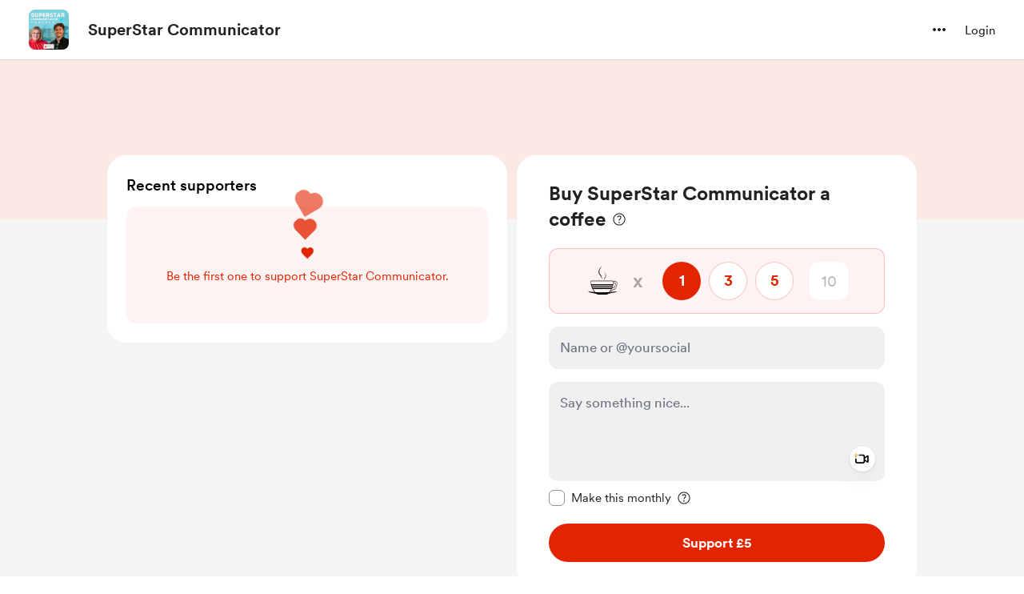

--- FILE ---
content_type: application/javascript
request_url: https://cdn.buymeacoffee.com/static/prod/11.4.0/build/assets/Hamburger-86601907.js
body_size: 758
content:
import{o as i,c as o,a as e,e as f,w as $,g,t as s,u as n,n as l,P as p,F as c,h}from"./app-b4c4edbd.js";import{h as d}from"./BaseLayout-f2c4781c.js";import{a as b}from"./appVariables-ad2859bc.js";const k=["href"],y={key:0},U=["href"],_=["href"],E={__name:"CreatorMenu",props:["currentUser","menuClass","mainUrl"],emits:["openEditModal","openFeatureCreateModal"],setup(a,{emit:r}){const u="https://buymeacoffee.com";return(t,m)=>(i(),o(c,null,[e("li",null,[f(n(p),{href:`${n(u)}/${a.currentUser.slug}`,class:l(["font-cr-medium",a.menuClass])},{default:$(()=>[g(s(t.$t("lang.header.view_my_page")),1)]),_:1},8,["href","class"])]),e("li",null,[e("a",{href:`${a.mainUrl}/dashboard`,class:l(["font-cr-medium",a.menuClass])},s(t.$t("lang.header.dashboard")),11,k)]),n(d).checkIsTab()?(i(),o(c,{key:0},[n(d).checkIsTab()?(i(),o("li",y,[e("a",{href:"javascript:void(null)",role:"button",tabindex:"0",onClick:m[0]||(m[0]=C=>t.$emit("openEditModal")),class:l(a.menuClass)},s(t.$t("lang.header.edit_page")),3)])):h("",!0),e("li",null,[e("a",{href:"javascript:void(null)",role:"button",tabindex:"0",onClick:m[1]||(m[1]=C=>t.$emit("openFeatureCreateModal")),class:l(a.menuClass)},"+ "+s(t.$t("lang.header.create")),3)])],64)):h("",!0),e("li",null,[e("a",{href:`${a.mainUrl}/my-account/edit-profile`,class:l(a.menuClass)},s(t.$t("lang.header.my_account")),11,U)]),e("li",null,[e("a",{href:`${a.mainUrl}/refer`,class:l(a.menuClass)},s(t.$t("lang.header.refer_creator")),11,_)])],64))}},v=["href"],w=["href"],M=["href"],P={__name:"SupporterMenu",props:["creatorPageUrl","menuClass","mainUrl"],setup(a){return(r,u)=>(i(),o(c,null,[e("li",null,[e("a",{href:`${a.mainUrl}/my-account/edit-profile`,class:l(a.menuClass)},s(r.$t("lang.header.my_account")),11,v)]),e("li",null,[e("a",{href:`${a.mainUrl}/home`,class:l(a.menuClass)},s(r.$t("lang.header.post_from_creators")),11,w)]),e("li",null,[e("a",{href:`${n(b).appUrl}/complete-your-page`,class:l(a.menuClass)},s(r.$t("lang.header.become_a_creator")),11,M)])],64))}},H=["aria-label"],V=e("mask",{id:"mask0_251_1441",style:{"mask-type":"alpha"},maskUnits:"userSpaceOnUse",x:"0",y:"0",width:"24",height:"24"},[e("rect",{width:"24",height:"24",fill:"#D9D9D9"})],-1),B={mask:"url(#mask0_251_1441)"},S={__name:"Hamburger",props:["fillClass"],setup(a){return(r,u)=>(i(),o("svg",{"aria-label":r.$t("lang.a11y.svg.menu"),width:"24",height:"24",viewBox:"0 0 24 24",fill:"none",xmlns:"http://www.w3.org/2000/svg"},[V,e("g",B,[e("path",{class:l(a.fillClass),d:"M3.9344 18.2929C3.61518 18.2929 3.34579 18.1831 3.12622 17.9636C2.90666 17.744 2.79688 17.4746 2.79688 17.1554C2.79688 16.8362 2.90666 16.5668 3.12622 16.3473C3.34579 16.1277 3.61518 16.0179 3.9344 16.0179H20.0659C20.3851 16.0179 20.6545 16.1277 20.8741 16.3473C21.0936 16.5668 21.2034 16.8362 21.2034 17.1554C21.2034 17.4746 21.0936 17.744 20.8741 17.9636C20.6545 18.1831 20.3851 18.2929 20.0659 18.2929H3.9344ZM3.9344 13.1375C3.61518 13.1375 3.34579 13.0277 3.12622 12.8081C2.90666 12.5886 2.79688 12.3192 2.79688 12C2.79688 11.6808 2.90666 11.4114 3.12622 11.1918C3.34579 10.9723 3.61518 10.8625 3.9344 10.8625H20.0659C20.3851 10.8625 20.6545 10.9723 20.8741 11.1918C21.0936 11.4114 21.2034 11.6808 21.2034 12C21.2034 12.3192 21.0936 12.5886 20.8741 12.8081C20.6545 13.0277 20.3851 13.1375 20.0659 13.1375H3.9344ZM3.9344 7.98206C3.61518 7.98206 3.34579 7.87227 3.12622 7.65271C2.90666 7.43314 2.79688 7.16375 2.79688 6.84453C2.79688 6.52533 2.90666 6.25595 3.12622 6.03638C3.34579 5.81681 3.61518 5.70703 3.9344 5.70703H20.0659C20.3851 5.70703 20.6545 5.81681 20.8741 6.03638C21.0936 6.25595 21.2034 6.52533 21.2034 6.84453C21.2034 7.16375 21.0936 7.43314 20.8741 7.65271C20.6545 7.87227 20.3851 7.98206 20.0659 7.98206H3.9344Z",fill:"#717171"},null,2)])],8,H))}};export{S as _,E as a,P as b};
